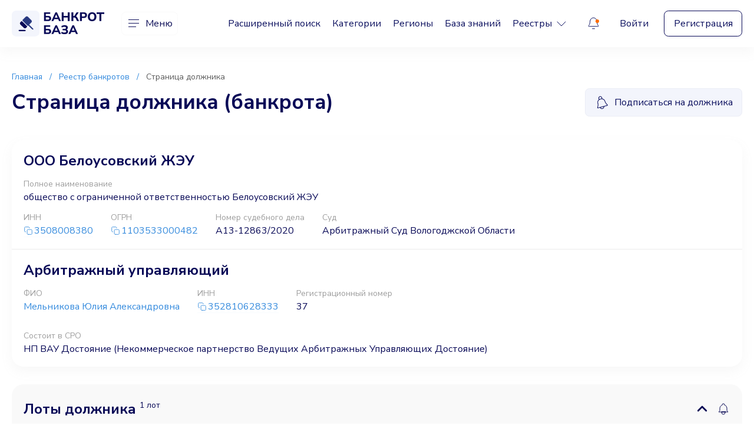

--- FILE ---
content_type: text/html;charset=UTF-8
request_url: https://r2.hk.kill-bot.ru/cn.php?url=aHR0cHM6Ly9iYW5rcm90YmF6YS5ydS9iYW5rcm90L2lubi0zNTA4MDA4MzgwLW9vby1iZWxvdXNvdnNraXktemhldQ==&r=&png=72&raf=61&lv=33039&id=MzMwMzk=&p=MTguMTkxLjI0MS42MA==&rr=1768596794701&u=eyJDIjp7Im1heFRvdWNoUG9pbnRzIjowLCJCIjpmYWxzZX0sIkQiOnsidmVuZG9yIjoiR29vZ2xlIEluYy4iLCJBIjoiR29vZ2xlIFN3aWZ0U2hhZGVyIiwiQTEiOiJHb29nbGUgU3dpZnRTaGFkZXIifSwiaCI6eyJtIjozMiwibCI6ODE5MiwibyI6MjU2LCJpIjo4MTkyLCJqIjoxNiwicyI6eyIwIjo4MTkyLCIxIjo4MTkyfX0sInBsdWdpbnMiOm51bGwsImciOnsidGltZVpvbmUiOiJVVEMiLCJsb2NhbGUiOiJlbi1VUyJ9LCJ1Ijp7ImpzSGVhcFNpemVMaW1pdCI6NjYyMDAwMDAwfSwidiI6MX0=&g=iVBORw0KGgoAAAANSUhEUgAAAIAAAABACAYAAADS1n9%2FAAAENUlEQVR4Xu3UhVIUUBTG8e0Ouru7O59IEVQQDDBAQEXFBgN2l1JABVSwUSRt6SVVlLAwQCycOecxzrkz9wG%2B%2F%2FzuFQoEgnWhUCjgS7aBkAFQfgAikQgA1OsnBXzoFBjaWIW%2FvlgsBgB1ugk663mpYDijGgFIJBIAUKs1cxZCBUY2GRCAVCoFADWacULzeepophEByGQyAGBSj3EVQgXGskwIQC6XAwCjapTQfJ46vrkGASgUCgBgUI5wFUIFzFtqEYBSqQQA1YphQvN56sTWOgSgUqkAQJV8iKsQKjCZXY8A1Go1ALggGyQ0n6dO5TQgAI1GAwDOS19xFUIFprddRABarRYAnJO8JDSfp87kXkIAOp0OAJwVv%2BAqhArM5jUiAL1eDwAqRc8Jzeepr7c3IQALCwsAUCF8xlUIFXizoxkBWFpaAoAzgqeE5vPUtzsvIwArKysAcHr9CVchVGBu1xUEYG1tDQBO%2FXtMaD5PfZd%2FFQHY2NgAgJN%2FB7gKoQLvC1oQgK2tLQA48aef0HyeOr%2B7FQHY2dkBgOO%2F%2B7gKoQILe9oQgL29PQA49quX0Hyeurj3GgJwcHAAAOVrPVyFUIGlfdcRgKOjIwA4%2BrOb0Hye%2BqHwBgJwcnICAEdWH3EVQgU%2BFrUjAGdnZwBweKWL0Hye%2Bml%2FBwJwcXEBAGU%2FHnIVQgU%2BF99EAK6urgDg0PcHhObz1C8ltxCAm5sbADj4rZOrECqwXHobAbi7uwOAA1%2FvE5rPU78euIMAPDw8AEDp8j2uQqjAt4N3EYCnpycAKPlyl9B8nvr90D0E4OXlBQCKP9%2FhKoQK%2FCi7jwC8vb0BwP5PtwnN56krhzsRgI%2BPDwAo%2BniLqxAqsHrkAQLw9fUFAIUfbhKaz1N%2FHn2IAPz8%2FADAvqUOrkKowFp5FwLw9%2FcHAHsX2wnN56m%2Fjj1CAAEBAQBgz8INrkKowO%2Fj3QggMDAQAOyev05oPk%2F9c6IHAQQFBQGAgvfXuAqhAn9P9iKA4OBgAJD%2Fro3QfJ7671QfAggJCQEAu%2BZauQqhAuun%2BxFAaGgoANj5toXQfJ4qODOAAMLCwgDAjjdXuQqhAsKKxwggPDwcAGx%2FfYXQfJ4qqnyCACIiIgBA3uxlrkKogPjsUwQQGRkJAHJnmgnN56mSc88QQFRUFADYNt3EVQgVkJ5%2FjgCio6MBQM5UI6H5PFV24QUCiImJAQDZk5e4CqEC8qqXCCA2NhYAbJ24SGg%2BT1VUv0IAcXFxAGCLuYGrECqgNAwigPj4eACwebye0HyeqjIOIYCEhAQAkDVWx1UIFVCbhhFAYmIiAMgcrSU0n6dqakYQQFJSEgDYNFLDVQgV0NaOIoDk5GQAkDFsIjSfp%2BrqxhBASkoKANg4ZOQqhAro68cRQGpqKgDYMGggNJ%2BnWjSYEUBaWhoA4Eu0QXp6OgMg%2FAD%2BA8NKSfB4tp8SAAAAAElFTkSuQmCC&c=17685967928475740&ng=0
body_size: 240
content:
{"bot":false,"fraud":false,"l":true,"bl":false,"wl":false,"tm":"2","vpn":0,"net_id":4160945137,"capt":false,"d":false,"os":"Mac OS X","snsht":495876374,"snsht_d":2991848056,"sess":"17685967928475740","UserID":"151441428662410990","ip":"18.191.241.60","t":true,"net_t":"mob","sc":true,"cv":"2237f496d33047596a3aad37a30a6e65","metr":"64988002"}

--- FILE ---
content_type: text/html; charset=UTF-8
request_url: https://bankrotbaza.ru/bankrot/inn-3508008380-ooo-belousovskiy-zheu
body_size: 8504
content:
<!DOCTYPE html>
<html lang="ru">
    <head>
        <meta charset="utf-8" />
        <meta name="viewport" content="width=device-width, initial-scale=1, shrink-to-fit=no">
        <meta name="format-detection" content="telephone=no" />
        <!-- CSRF Token -->
        <meta name="csrf-token" content="L8hubHvlZHLvESSVIuIzZuhlreUkUwhsbVRcD1Ve">

        <title>ООО Белоусовский ЖЭУ - всё имущество должника (ИНН: 3508008380, ОГРН: 1103533000482)</title>        

        <meta name="description" content="Процедура банкротства Ооо Белоусовский Жэу - должник ИНН: 3508008380, ОГРН: 1103533000482 :: БанкротБаза - торги по банкротству в одном месте со всех торговых площадок России" />



                
        <meta http-equiv="X-UA-Compatible" content="IE=edge" />
        <!--begin::Fonts -->
        <link rel="preload" as="style" href="https://fonts.googleapis.com/css2?family=Nunito+Sans:wght@200;300;400;500;600;700;800;900&display=swap" onload="this.onload=null;this.rel='stylesheet'">
        <noscript><link rel="stylesheet" href="https://fonts.googleapis.com/css2?family=Nunito+Sans:wght@200;300;400;500;600;700;800;900&display=swap"></noscript>

        <!--end::Fonts -->
        <link rel="canonical" href="https://bankrotbaza.ru/bankrot/inn-3508008380-ooo-belousovskiy-zheu" />          
        <!-- App favicon -->
        <link rel="mask-icon" href="/images_v2/favicon.svg" color="#000000">
        <link rel="icon" type="image/svg+xml" href="/images_v2/favicon.svg" >
        <!-- Global Styles -->
     
        <link href="/css_v2/vendor.css?id=4f18e359d7ec4aff53f8a9e964beff37" rel="stylesheet">
        <link href="/css_v2/app.css?id=f4a037581b32f4024f5c74c843804330" rel="stylesheet">
        <link rel="preconnect" href="https://mc.yandex.ru">
        <!-- Page Styles -->
                
            </head>

    <body>
        <!-- wrapper -->
        <div class="wrapper">

            <!-- header -->
<header class="header" id="header">
    <div class="container">
        <div class="header__wrapper">
            <a href="https://bankrotbaza.ru" class="header__logotype">
                <picture>
                    <source srcset="https://bankrotbaza.ru/images_v2/logotype.svg" media="(min-width: 744px)">
                    <img src="https://bankrotbaza.ru/images_v2/logotype-mobile.svg" alt="Банкрот База">
                </picture>
            </a>
            <div class="c-menu header__menu" id="c-menu">
                <button class="c-menu__trigger" id="hamburger-toggle">
                    <div class="c-menu__trigger-icon">
                        <span class="c-menu__trigger-inner"></span>
                        <span class="c-menu__trigger-inner"></span>
                        <span class="c-menu__trigger-inner"></span>
                    </div>
                    <span class="c-menu__trigger-title">Меню</span>
                </button>
                <div class="c-menu__dropdown">
                    <div class="c-menu__container">
                        <div class="c-menu__block c-menu__block--tablet">
                            <ul class="c-menu__list">
                                <li class="c-menu__item">
                                    <a href="https://bankrotbaza.ru/search" class="c-menu__link">Расширенный поиск</a>
                                </li>
                                <li class="c-menu__item">
                                    <a href="https://bankrotbaza.ru/categories" class="c-menu__link">Категории</a>
                                </li>
                                <li class="c-menu__item">
                                    <a href="https://bankrotbaza.ru/regions" class="c-menu__link">Регионы</a>
                                </li>

                                <li class="c-menu__item">
                                    <a href="https://bankrotbaza.ru/%D0%BF%D1%83%D1%82%D0%B5%D0%B2%D0%BE%D0%B4%D0%B8%D1%82%D0%B5%D0%BB%D1%8C" class="c-menu__link">База знаний</a>
                                </li>   

                                <div class="c-menu__item">
                                    <div class="c-menu__link-trigger">
                                        <a href="#" class="c-menu__link">
                                            <span>Реестры</span>
                                            <svg>
                                                <use xlink:href="https://bankrotbaza.ru/images_v2/sprite.svg#icon-caret"></use>
                                            </svg>
                                        </a>
                                        <div class="c-menu__link-dropdown">
                                            <ul class="c-menu__sublist">
                                                <li class="c-menu__subitem">
                                                    <a href="https://bankrotbaza.ru/reestr/bankrot" class="c-menu__sublink">Должники</a>
                                                </li>
                                                <li class="c-menu__subitem">
                                                    <a href="https://bankrotbaza.ru/reestr/arbitr" class="c-menu__sublink">Арбитражные управляющие</a>
                                                </li>
                                                <li class="c-menu__subitem">
                                                    <a href="https://bankrotbaza.ru/reestr/organizators" class="c-menu__sublink">Организаторы торгов</a>
                                                </li>
                                                <li class="c-menu__subitem">
                                                    <a href="https://bankrotbaza.ru/reestr/platforms" class="c-menu__sublink">Торговые площадки</a>
                                                </li>
                                            </ul>
                                        </div>
                                    </div>
                                </div>

                            </ul>
                        </div>
                        <div class="c-menu__block">
                            <ul class="c-menu__list">                             
                                <li class="c-menu__item">
                                    <a href="#" class="c-menu__link js-modal-support">Поддержка пользователей</a>
                                </li>
                                <li class="c-menu__item">
                                    <a href="#" class="c-menu__link js-modal-contacts">Рекламодателям</a>
                                </li>
                                <li class="c-menu__item">
                                    <a href="https://bankrotbaza.ru/faq" class="c-menu__link">Частые вопросы</a>
                                </li>
                                <li class="c-menu__item">
                                    <a href="https://bankrotbaza.ru/payment-rules" class="c-menu__link">Правила оплаты и возврата</a>
                                </li>
                            </ul>
                        </div>
                                                <div class="c-menu__block c-menu__block--mobile c-menu__block--border">
                            <div class="c-menu__buttons">
                                <a href="https://bankrotbaza.ru/login" class="c-menu__link">Войти</a>
                                <a href="https://bankrotbaza.ru/register" class="c-menu__btn btn btn--border">Регистрация</a>
                            </div>
                        </div>
                                            </div>
                </div>
            </div>
            <nav class="nav header__nav">
                <ul class="nav__list">
                    <li class="nav__item">
                        <a href="https://bankrotbaza.ru/search" class="nav__link">Расширенный поиск</a>
                    </li>
                    <li class="nav__item">
                        <a href="https://bankrotbaza.ru/categories" class="nav__link">Категории</a>
                    </li>
                    <li class="nav__item">
                        <a href="https://bankrotbaza.ru/regions" class="nav__link">Регионы</a>
                    </li>
                    <li class="nav__item">
                        <a href="https://bankrotbaza.ru/%D0%BF%D1%83%D1%82%D0%B5%D0%B2%D0%BE%D0%B4%D0%B8%D1%82%D0%B5%D0%BB%D1%8C" class="nav__link">База знаний</a>
                    </li>

                    <li class="nav__item">
                        <div class="nav__trigger">
                            <a href="#" class="nav__link">
                                <span>Реестры</span>
                                <svg>
                                    <use xlink:href="https://bankrotbaza.ru/images_v2/sprite.svg#icon-caret"></use>
                                </svg>
                            </a>
                            <div class="nav__dropdown">
                                <ul class="nav__sublist">
                                    <li class="nav__subitem">
                                        <a href="https://bankrotbaza.ru/reestr/bankrot" class="nav__sublink">Должники</a>
                                    </li>
                                    <li class="nav__subitem">
                                        <a href="https://bankrotbaza.ru/reestr/arbitr" class="nav__sublink">Арбитражные управляющие</a>
                                    </li>
                                    <li class="nav__subitem">
                                        <a href="https://bankrotbaza.ru/reestr/organizators" class="nav__sublink">Организаторы торгов</a>
                                    </li>
                                    <li class="nav__subitem">
                                        <a href="https://bankrotbaza.ru/reestr/platforms" class="nav__sublink">Торговые площадки</a>
                                    </li>
                                </ul>
                            </div>
                        </div>
                    </li>

                </ul>
            </nav>
            <div class="header__controls">
                <div class="c-notification header__notification" id="c-notification">
                    <a href="#" class="c-notification__trigger" id="c-notification-trigger">
                        <svg class="c-notification__trigger-icon">
                            <use xlink:href="https://bankrotbaza.ru/images_v2/sprite.svg#icon-notification"></use>
                        </svg>
                        <span class="c-notification__trigger-new"></span>
                    </a>
                    <div class="c-notification__dropdown">
                        <div class="c-notification__container">
                            <div class="c-notification__tabs">
                                <ul class="c-notification__tabs-list">
                                    <li class="c-notification__tabs-item is--active">
                                        <button class="c-notification__tabs-button">Лоты</button>
                                    </li>
                                    <li class="c-notification__tabs-item">
                                        <button class="c-notification__tabs-button">Прочее</button>
                                    </li>
                                </ul>
                                <div class="c-notification__tabs-wrapper is--active">

                                    
                                                                        <p class="text-center mt-3 fs-7">Такие уведомления будут Вам доступны <br /><a class="copy-link" href="https://bankrotbaza.ru/register">после регистрации</a></p>

                                    <ul class="c-notification__list">
                                        <li class="c-notification__item">
                                            <a href="#" class="c-notification__link">
                                                <svg class="c-notification__link-icon">
                                                    <use xlink:href="https://bankrotbaza.ru/images_v2/sprite.svg#icon-email"></use>
                                                </svg>
                                                <div class="c-notification__link-group">
                                                    <span class="c-notification__link-title">Изменён статус лота (приём заявок)</span>
                                                    <span class="c-notification__link-help">1 час назад</span>
                                                </div>
                                            </a>
                                        </li>
                                        <li class="c-notification__item">
                                            <a href="#" class="c-notification__link">
                                                <svg class="c-notification__link-icon">
                                                    <use xlink:href="https://bankrotbaza.ru/images_v2/sprite.svg#icon-email"></use>
                                                </svg>
                                                <div class="c-notification__link-group">
                                                    <span class="c-notification__link-title">Завтра последний день приёма заявок</span>
                                                    <span class="c-notification__link-help">3 часа назад</span>
                                                </div>
                                            </a>
                                        </li>
                                        <li class="c-notification__item">
                                            <a href="#" class="c-notification__link">
                                                <svg class="c-notification__link-icon">
                                                    <use xlink:href="https://bankrotbaza.ru/images_v2/sprite.svg#icon-email-opened"></use>
                                                </svg>
                                                <div class="c-notification__link-group">
                                                    <span class="c-notification__link-title">Начались торги (аукцион)</span>
                                                    <span class="c-notification__link-help">1 день назад</span>
                                                </div>
                                            </a>
                                        </li>

                                    </ul>
                                                                    </div>
                                <div class="c-notification__tabs-wrapper">
                                    
                                                                        <p class="text-center mt-3 fs-7">Такие уведомления будут Вам доступны <br /><a class="copy-link" href="https://bankrotbaza.ru/register">после регистрации</a></p>
                                    <ul class="c-notification__list">
                                        <li class="c-notification__item">
                                            <a href="#" class="c-notification__link">
                                                <svg class="c-notification__link-icon">
                                                    <use xlink:href="https://bankrotbaza.ru/images_v2/sprite.svg#icon-email"></use>
                                                </svg>
                                                <div class="c-notification__link-group">
                                                    <span class="c-notification__link-title">Отчёт по объекту готов</span>
                                                    <span class="c-notification__link-help">1 час назад</span>
                                                </div>
                                            </a>
                                        </li>

                                    </ul>
                                                                    </div>
                            </div>
                        </div>
                    </div>
                </div>

                                <div class="header__buttons">
                    <a href="https://bankrotbaza.ru/login" class="header__link">Войти</a>
                    <a href="https://bankrotbaza.ru/register" class="header__btn btn btn--border">Регистрация</a>
                </div>
                            </div>
        </div>
    </div>
</header>
<!-- end of header -->
            
            
<div class="wrapper__content">
    <!-- page top -->
    <div class="page-top">
        <div class="container">
            <div class="breadcrumb page-top__breadcrumb" aria-label="Breadcrumb">
                <nav class="breadcrumb__nav">
                    <ol class="breadcrumb__list">
                        <li class="breadcrumb__item">
                            <a href="https://bankrotbaza.ru" class="breadcrumb__link">Главная</a>
                        </li>
                        <li class="breadcrumb__item">
                            <a href="https://bankrotbaza.ru/reestr/bankrot" class="breadcrumb__link">Реестр банкротов</a>
                        </li>
                        <li class="breadcrumb__item">
                            <span class="breadcrumb__link">Страница должника</span>
                        </li>
                    </ol>
                </nav>
            </div>
            <div class="page-top__inner">
                <h2 class="page-top__heading">Страница должника (банкрота)</h2>

                
										<a href="#" 
	class="page-top__btn btn btn--grey btn-sm-w-100 only-for-premium-link"
	data-title="Только для Премиума" 

		data-text="&lt;picture class=&quot;modal__img&quot;&gt;
                                &lt;img src=&quot;/images_v2/img-notification.svg&quot;&gt;
                            &lt;/picture&gt;
                            &lt;div class=&quot;modal__body&quot;&gt;
                                &lt;p class=&quot;modal__description&quot;&gt;Подписка на банкрота (должника), как и множество &lt;a href=&quot;#&quot; class=&quot;premium-pluses-link&quot;&gt;других функций&lt;/a&gt;, доступны только в пакете Премиум&lt;/p&gt;
                            &lt;/div&gt;
                            &lt;div class=&quot;modal-notification modal__notification&quot;&gt;
                                &lt;h3 class=&quot;modal-notification__title&quot;&gt;Зачем Вам эта функция?&lt;/h3&gt;
                                &lt;p class=&quot;modal-notification__description&quot;&gt;После подписки на банкрота (должника) система будет уведомлять Вас о появлении нового имущества у этого должника. Подписка помогает отслеживать новые лоты банкрота без необходимости обновлять данные вручную.&lt;/p&gt;
                                &lt;p class=&quot;modal-notification__description&quot;&gt;Управлять сохранёнными лотами можно в личном кабинете в разделе &quot;Подписки на обновления&quot; → &quot;Должники&quot;.&lt;/p&gt;
                            &lt;/div&gt;
                            &lt;a href=&quot;#&quot; onclick=&#039;window[&quot;premiumShop&quot;].showShopWindow(0, false, 0, &quot;premium_24&quot;)&#039; class=&quot;modal__btn modal__sticky modal__wide-btn btn btn--orange&quot;&gt;Попробовать за 90 руб.&lt;/a&gt;"
		

	
	data-tippy-content="Подписаться на новые лоты должника"
	data-tippy-autohide="true">
    <svg>
        <use xlink:href="https://bankrotbaza.ru/images_v2/sprite.svg#icon-bell-rotate"></use>
    </svg>
    <span>Подписаться на должника</span>
</a>

                            </div>

            			
        </div>
    </div>
    <!-- end of page top -->


    <!-- marketplace -->
    <section class="marketplace" id="marketplace">
        <div class="container">
        		            <div class="marketplace__wrapper">
	                <div class="marketplace__block">
	                    <h1 class="marketplace__title">ООО Белоусовский ЖЭУ</h1>

	                    
	                    <div class="marketplace__inner">
	                    		                        <div class="marketplace__item">
	                            <span class="marketplace__subtitle">Полное наименование</span>
	                            <span class="marketplace__value">общество с ограниченной ответственностью Белоусовский ЖЭУ</span>
	                        </div>
	                        
	                    		                    </div>
	                    

	                    <div class="marketplace__inner">
	                        	                        <div class="marketplace__item">
	                            <span class="marketplace__subtitle">ИНН</span>
	                            <span class="marketplace__value">
									<a href="#"  data-number="3508008380"  class="copy-link-2 text-nowrap show-inninfo" target="_blank" rel="nofollow"><svg><use xlink:href="/images_v2/sprite.svg#icon-copy"></use></svg>3508008380</a>
	                            </span>
	                        </div>
	                        
	                        	                        <div class="marketplace__item">
	                            <span class="marketplace__subtitle">ОГРН</span>
	                            <span class="marketplace__value">
	                                <a href="#" data-number="1103533000482"  class="copy-link-2 text-nowrap show-ogrninfo" target="_blank" rel="nofollow"><svg><use xlink:href="/images_v2/sprite.svg#icon-copy"></use></svg>1103533000482</a>
	                            </span>
	                        </div>
	                        
	                        	                        <div class="marketplace__item">
	                            <span class="marketplace__subtitle">Номер судебного дела</span>
	                            <span class="marketplace__value">А13-12863/2020</span>
	                        </div>
	                        
	                        	                        <div class="marketplace__item">
	                            <span class="marketplace__subtitle">Суд</span>
	                            <span class="marketplace__value">Арбитражный Суд Вологоджской Области</span>
	                        </div>
	                        
	                        
	                        
	                    </div>
	                </div>

	                		                		                <div class="marketplace__block">
		                    <h3 class="marketplace__title">Арбитражный управляющий</h3>
		                    				                    <div class="marketplace__inner">
			                        <div class="marketplace__item">
			                            <span class="marketplace__subtitle">ФИО</span>
			                            <a href="https://bankrotbaza.ru/arbitr/melnikova-yuliya-aleksandrovna" class="marketplace__value">Мельникова Юлия Александровна</a>
			                        </div>

			                        			                        <div class="marketplace__item">
			                            <span class="marketplace__subtitle">ИНН</span>
			                            <span class="marketplace__value">
			                                <a href="#"  data-number="352810628333"  class="copy-link-2 text-nowrap show-inninfo" target="_blank" rel="nofollow"><svg><use xlink:href="/images_v2/sprite.svg#icon-copy"></use></svg>352810628333</a>
			                            </span>
			                        </div>
			                        
			                        			                        <div class="marketplace__item">
			                            <span class="marketplace__subtitle">Регистрационный номер</span>
			                            <span class="marketplace__value">37</span>
			                        </div>
			                        	                        

			                        			                        <div class="marketplace__item">
			                            <span class="marketplace__subtitle">Состоит в СРО</span>
			                            <span class="marketplace__value">НП ВАУ Достояние (Некоммерческое партнерство Ведущих Арбитражных Управляющих Достояние)</span>
			                        </div>
			                        
			                    </div>
		                    			                </div>
		                	                
	            </div>

	            	            	<div class="lots-debtors marketplace__wrapper">
    <div class="lots-debtors__wrap">
        <div class="lots-debtors__wrapper is--open">
            <div class="lots-debtors__trigger-wrap">
                <button class="lots-debtors__trigger">
                    <span>Лоты должника <small>1 лот</small></span>
                    <svg>
                        <use xlink:href="https://bankrotbaza.ru/images_v2/sprite.svg#icon-caret-bold"></use>
                    </svg>
                </button>
                <div class="c-trigger-dropdown lots-debtors__trigger-notification">
                                        <button class="lot__control only-for-premium-link" 
		data-title="Только для Премиума" 
				data-text="&lt;picture class=&quot;modal__img&quot;&gt;
                                &lt;img src=&quot;/images_v2/img-notification.svg&quot;&gt;
                            &lt;/picture&gt;
                            &lt;div class=&quot;modal__body&quot;&gt;
                                &lt;p class=&quot;modal__description&quot;&gt;Подписка на банкрота (должника), как и множество &lt;a href=&quot;#&quot; class=&quot;premium-pluses-link&quot;&gt;других функций&lt;/a&gt;, доступны только в пакете Премиум&lt;/p&gt;
                            &lt;/div&gt;
                            &lt;div class=&quot;modal-notification modal__notification&quot;&gt;
                                &lt;h3 class=&quot;modal-notification__title&quot;&gt;Зачем Вам эта функция?&lt;/h3&gt;
                                &lt;p class=&quot;modal-notification__description&quot;&gt;После подписки на банкрота (должника) система будет уведомлять Вас о появлении нового имущества у этого должника. Подписка помогает отслеживать новые лоты банкрота без необходимости обновлять данные вручную.&lt;/p&gt;
                                &lt;p class=&quot;modal-notification__description&quot;&gt;Управлять сохранёнными лотами можно в личном кабинете в разделе &quot;Подписки на обновления&quot; → &quot;Должники&quot;.&lt;/p&gt;
                            &lt;/div&gt;
                            &lt;a href=&quot;#&quot; onclick=&#039;window[&quot;premiumShop&quot;].showShopWindow(0, false, 0, &quot;premium_24&quot;)&#039; class=&quot;modal__btn modal__sticky modal__wide-btn btn btn--orange&quot;&gt;Попробовать за 90 руб.&lt;/a&gt;"
				
		

		data-tippy-content="Подписаться на новые лоты должника">
		
	    <svg class="lot__control-icon">
	        <use xlink:href="https://bankrotbaza.ru/images_v2/sprite.svg#icon-bell"></use>
	    </svg>
	</button>

                </div>
            </div>
            <div class="lots-debtors__dropdown" style="display: block;">
                <div class="lots-debtors__main">

                                             <div class="search-card lots-debtors__item">
    <div class="search-card__wrap">
        <div class="search-card__top">
            <div class="search-card__inner">
                <span class="search-card__lot">Лот №801999, торги №500295</span>
                <div class="search-card__viewed">
                    <svg>
                        <use xlink:href="https://bankrotbaza.ru/images_v2/sprite.svg#icon-eye"></use>
                    </svg>
                    <span><span>51</span> просмотр</span>
                </div>
            </div>
            <a href="https://bankrotbaza.ru/lot/pravo-trebovaniya-zadolzhennosti-s-gromovoy-nadezhdy-viktorovny" target="_blank" class="search-card__heading">Право требования задолженности с Громовой Надежды Викторовны (ИНН 350802148393)...</a>
            <div class="search-card__inner">
                
                <ul class="search-card__tags">
                                                                    <li class="search-card__tags-item">
                            <span class="search-card__tags-value">Долги и права требования</span>
                        </li>
                                                            </ul>
                
                <div class="search-card__controls">
                    <div class="search-card__control-item">
                        <button class="search-card__control js-swal-register-to-favourite" data-lot-id="801999" aria-label="Избранное" data-tippy-content="Понравился лот? Сохраните его в личном кабинете" data-tippy-autohide="true">
                            <svg class="search-card__control-icon">
                                                                <use xlink:href="https://bankrotbaza.ru/images_v2/sprite.svg#icon-star"></use>
                                                            </svg>
                        </button>
                    </div>

                    
                    <div class="search-card__control-item lotsubscriptionlink"  data-model="lot" data-modelid="801999" data-tippy-content="Подписаться на изменения лота" data-tippy-autohide="true">
                        <button class="search-card__control">
                            <svg class="search-card__control-icon">
                                <use xlink:href="https://bankrotbaza.ru/images_v2/sprite.svg#icon-bell"></use>
                            </svg>
                        </button>
                    </div>

                    <div class="search-card__control-item lotunsubscriptionlink"  style="display:none"   data-model="lot" data-modelid="801999" data-tippy-content="Отписаться от лота">
                        <button class="search-card__control">
                            <svg class="search-card__control-icon">
                                <use xlink:href="https://bankrotbaza.ru/images_v2/sprite.svg#icon-bell-subscribed"></use>
                            </svg>
                        </button>
                    </div>

                    <div class="search-card__control-item js-share-link"  data-url="https://bankrotbaza.ru/lot/pravo-trebovaniya-zadolzhennosti-s-gromovoy-nadezhdy-viktorovny"
                                                >
                        <button class="search-card__control">
                            <svg class="search-card__control-icon">
                                <use xlink:href="https://bankrotbaza.ru/images_v2/sprite.svg#icon-share"></use>
                            </svg>
                        </button>
                    </div>
                </div>
            </div>
        </div>
        <div class="search-card__main">
            <div class="search-card__inner search-card__inner--nowrap">
                <span class="search-card__status search-card__status--danger">ТОРГИ ЗАВЕРШЕНЫ</span>
                <div class="c-tags search-card__tags">
                    <ul class="c-tags__list">
                        <li class="c-tags__item">
                                                            <span class="c-tags__value" data-tippy-content="Публичное предложение (торги с поэтапным понижением цены)" data-tippy-touch="true">ПУБЛИЧКА</span>
                                                        </li>
                        <li class="c-tags__item">
                            <span class="c-tags__value">
                                

                                                                    <span>БАНКРОТСТВО</span>
                                
                            </span>
                        </li>
                    </ul>
                </div>
            </div>
            <div class="search-card__wrapper">
                
                
                                                        
                     
                        <a href="https://bankrotbaza.ru/lot/pravo-trebovaniya-zadolzhennosti-s-gromovoy-nadezhdy-viktorovny" class="search-card__img search-card__plug bg-gray-8" target="_blank">
                            <svg>
                                <use xlink:href="https://bankrotbaza.ru/images_v2/sprite.svg#icon-img-plug"></use>
                            </svg>
                        </a>
                                    
                <div class="search-card__body">
                    <div class="search-card__content content">
                        <p>
                            
                             
                                                                С документацией, с характеристиками лота, подробной информацией о проведении торгов можно ознакомиться по адресу организатора торгов в период принятия заявок (по эл.почте pravo.bc35@gmail.com) и на ЭТП.
                            
                        </p>
                    </div>
                </div>
            </div>
        </div>
        <div class="search-card__bottom">
            
                        

            
            
            
            
                
                
                    <div class="search-card__info">

                                                    <div class="search-card__info-item">
                                <span class="search-card__help">Цена (окончен)</span>
                                <div class="search-card__value js-lotpricesteps-trigger cursor-pointer" data-lotid="801999">
                                    <svg>
                                        <use xlink:href="https://bankrotbaza.ru/images_v2/sprite.svg#icon-tranding-down-blue"></use>
                                    </svg>
                                    <span>55 000,00 ₽</span>
                                    <svg class="search-card__pp-icon">
                                        <use xlink:href="https://bankrotbaza.ru/images_v2/sprite.svg#icon-info-circle-bold"></use>
                                    </svg>

                                </div>
                            </div>
                        
                                                <div class="search-card__info-item">
                            <span class="search-card__help">Прием заявок с</span>
                            <div class="search-card__value">
                                <span>04.10.2023&nbsp;<small>14:30</small></span>
                            </div>
                        </div>
                        
                                                <div class="search-card__info-item">
                            <span class="search-card__help">Прием заявок до</span>
                            <div class="search-card__value">
                                <span>26.02.2024&nbsp;<small>09:00</small></span>
                            </div>
                        </div>
                        
                        
                    </div>
                                    </div>
    </div>
</div> 
                    
                </div>

                

            </div>
        </div>
    </div>
</div>	            	                </div>
    </section>
    <!-- end of marketplace -->
</div>


            <!-- footer -->
<footer class="footer" id="footer">
    <div class="footer__main">
        <div class="container">
            <div class="footer__wrapper">
                <div class="footer__block">
                    <div class="footer__info">
                        <h3 class="footer__title">БанкротБаза.ру</h3>
                        <p class="footer__description">Агрегатор торгов по банкротству, торгов по приватизации государственного имущества, торгов арестованного имущества и конфиската, реализуемого судебными приставами, торгов коммерческих и залогового имущества банков</p>
                    </div>
                </div>
                <div class="footer__block">
                    <div class="footer__nav">
                        <ul class="footer__list">
                            <li class="footer__item">
                                <a href="#" class="footer__link js-modal-support">Поддержка пользователей</a>
                            </li>
                            <li class="footer__item">
                                <a href="#" class="footer__link js-modal-contacts">Рекламодателям</a>
                            </li>
                        </ul>
                        <ul class="footer__list">
                            <li class="footer__item">
                                <a href="https://bankrotbaza.ru/%D0%BF%D1%83%D1%82%D0%B5%D0%B2%D0%BE%D0%B4%D0%B8%D1%82%D0%B5%D0%BB%D1%8C" class="footer__link">База знаний</a>
                            </li>                              
                            <li class="footer__item">
                                <a href="https://bankrotbaza.ru/faq" class="footer__link">Частые вопросы</a>
                            </li>                         
                            <li class="footer__item">
                                <a href="https://bankrotbaza.ru/payment-rules" class="footer__link">Правила оплаты и возврата</a>
                            </li>
                        </ul>
                    </div>
                </div>
                <div class="footer__block">
                    <a href="https://bankrotbaza.ru/search" class="footer__btn btn btn--orange">Выбрать лот</a>
                    <div class="c-socnav footer__socnav">
                        <ul class="c-socnav__list">
                            <li class="c-socnav__item">
                                <a href="https://connect.ok.ru/offer?url=https://bankrotbaza.ru" rel="noopener noreferrer" target="_blank" class="c-socnav__link">
                                    <svg class="c-socnav__icon">
                                        <use xlink:href="https://bankrotbaza.ru/images_v2/sprite.svg#icon-ok"></use>
                                    </svg>
                                </a>
                            </li>
                            <li class="c-socnav__item">
                                <a href="https://vk.com/bankrotbaza" rel="noopener noreferrer" target="_blank" class="c-socnav__link">
                                    <svg class="c-socnav__icon">
                                        <use xlink:href="https://bankrotbaza.ru/images_v2/sprite.svg#icon-vk"></use>
                                    </svg>
                                </a>
                            </li>
                        </ul>
                    </div>
                </div>
            </div>
        </div>
    </div>
    <div class="footer__bottom">
        <div class="container">
            <div class="footer__wrapper footer__wrapper--center">
                <div class="footer__bottom-block">
                    <span class="footer__text">2026</span>

                    
                </div>
                <div class="footer__bottom-block">
                    <a href="https://bankrotbaza.ru/privacy" class="footer__text">Политика обработки данных</a>
                </div>
                <div class="footer__bottom-block">
                    <span class="footer__text">Принимаем к оплате</span>
                </div>
                <div class="footer__bottom-block">
                    <div class="footer__payments">
                        <picture class="footer__payment">
                            <img src="https://bankrotbaza.ru/images_v2/visa.svg" width="83" height="28" alt="VISA">
                        </picture>
                        <picture class="footer__payment">
                            <img src="https://bankrotbaza.ru/images_v2/mastercard.svg" width="46" height="28" alt="Mastercard">
                        </picture>
                        <picture class="footer__payment">
                            <img src="https://bankrotbaza.ru/images_v2/mir.svg" width="97" height="28" alt="МИР">
                        </picture>
                    </div>
                </div>
            </div>
        </div>
    </div>
</footer>
<!-- end of footer -->
            <!-- global modals -->
            

        </div>

        <script src="/js_v2/vendor.js?id=1dc97ca9ae754b7a35c14318af990164" defer></script>            
        <script src="/js_v2/app.js?id=703235da1d0ee6980609fcc5d5301c7b" defer></script>            

        
        <!-- Yandex.Metrika counter --> <script type="text/javascript" > (function(m,e,t,r,i,k,a){m[i]=m[i]||function(){(m[i].a=m[i].a||[]).push(arguments)}; m[i].l=1*new Date();k=e.createElement(t),a=e.getElementsByTagName(t)[0],k.async=1,k.src=r,a.parentNode.insertBefore(k,a)}) (window, document, "script", "https://mc.yandex.ru/metrika/tag.js", "ym"); ym(64988002, "init", { clickmap:true, trackLinks:true, accurateTrackBounce:true, webvisor:false }); </script> <noscript><div><img src="https://mc.yandex.ru/watch/64988002" style="position:absolute; left:-9999px;" alt="" /></div></noscript> <!-- /Yandex.Metrika counter -->
  <!-- Global site tag (gtag.js) - Google Analytics -->
  <script async src="https://www.googletagmanager.com/gtag/js?id=UA-56512576-2"></script>
  <script>
    window.dataLayer = window.dataLayer || [];
    function gtag(){dataLayer.push(arguments);}
    gtag('js', new Date());

    gtag('config', 'UA-56512576-2');
  </script>


            
                        <script>
            var registeredUser = false;
        </script>    
                <script>
            
                        var checkOrderId = null;
            
        </script>

    </body>
    <!-- end::Body -->
</html>